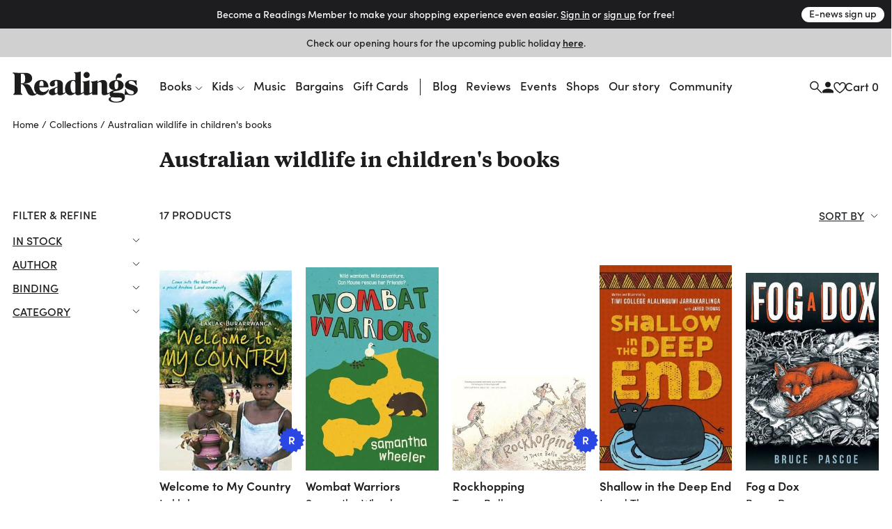

--- FILE ---
content_type: image/svg+xml
request_url: https://www.readings.com.au/assets/6146b677e0e29800da4a.svg
body_size: -682
content:
<svg width='9' height='16' viewBox='0 0 9 16' fill='none' xmlns='http://www.w3.org/2000/svg'><path d='M0.972656 14.9336L7.97266 7.93359L0.972656 0.933594' stroke='#1D1D1F'/></svg>


--- FILE ---
content_type: text/javascript
request_url: https://storage.googleapis.com/readings-v3-prod-srchy-autosuggest-widget-australia-southeast1/srchy-autosuggest-widget/prod/srchy-autosuggest-widget.js
body_size: 26020
content:
/* @copyright srchy.ai 2025-11-16 */
var AUTOSUGGEST_API_URL="https://readingsautosuggest-16a8e.kxcdn.com:443/suggestions",AUTOSUGGEST_API_URL_PRODUCTS="https://api.readings.srchy.ai:443/search",AUTOSUGGEST_BASE_PATH="/suggestions";function focusAutosuggestInput(){document.querySelector("srchy-autosuggest")?.shadowRoot?.querySelector("#srchy-input")?.focus()}function initializeSearch(){const e=document.querySelector(".icon-search");e&&e.addEventListener("click",(()=>{((window.SRCHY||{}).autosuggestInstantiate||noop)(),focusAutosuggestInput()}))}window.SRCHY=window.SRCHY||{},window.SRCHY.autosuggestInstantiate=function(){const e=document.querySelector(".search.active form");if(e){const t="",s="srchy-autosuggest",n=({detail:e})=>{const t=e.term?e.term:e;window.location.href=`/search/results?query=${encodeURIComponent(t)}`},i={placeholder:"Search by keyword, title, author or ISBN",searchLabel:"Search for books",clearLabel:"Clear search term",searchButtonLabel:"Search"},o={srchyInput:["search","active"],srchySearchButton:["btn","btn-outline-cloud","ml-3","text-uppercase"],srchyContainer:{"text-align":"center",display:"flex",bottom:"0px",height:"42px",width:"auto"},srchyInputContainer:{"border-bottom":"1px solid var(--readings-cloud)"},srchyClearButton:{display:"none"},srchyClearButtonHover:{display:"none"},srchySuggestions:{zIndex:"1000",width:"100%",top:"calc(2em + 8px)",left:"0",borderRadius:"3px",border:"1px solid #999",backgroundColor:"#FFFFFF",boxShadow:"0 10px 15px -3px rgba(0, 0, 0, 0.1), 0 4px 6px -2px rgba(0, 0, 0, 0.05)"},srchySuggestionItemArrow:{position:"absolute",top:"0.875em",right:"1em",width:"10px",height:"10px"}},r=[...document.styleSheets].filter((e=>e.href&&e.href.includes("main__core"))).map((e=>e.href));e.innerHTML=`\n            <${s}\n                labels='${JSON.stringify(i)}'\n                css='${JSON.stringify(o)}'\n                value='${t}'\n                stylesheets='${r}'\n                style="width:100%"\n            ></${s}>\n            <input id="query" name="query" type="hidden" value="<%= searchTerm %>" maxlength="100" />\n        `,document.querySelector(s)?.addEventListener("srchy.exec",n)}};const noop=()=>{},instantiate=(window.SRCHY||{}).autosuggestInstantiate||noop;"complete"===document.readyState||"interactive"===document.readyState?initializeSearch():addEventListener("DOMContentLoaded",initializeSearch),function(){"use strict";const e={placeholder:"Enter search terms...",searchLabel:"Search",clearLabel:"Clear search term",searchButtonLabel:"Search"},t={srchyContainer:{display:"flex",position:"relative",width:"100%"},srchyInputContainer:{position:"relative",flexGrow:2},srchyInput:{color:"inherit",border:"1px solid #999999",borderRight:0,padding:"1.5em",fontSize:"1em",width:"100%",backgroundColor:"#FFFFFF",boxShadow:"inset 0 0 4px 0 rgba(0, 0, 0, 0.25)"},srchySuggestions:{position:"absolute",zIndex:100,width:"100%",top:"calc(4em + 8px)",left:"0",borderRadius:"3px",border:"1px solid #999",backgroundColor:"#FFFFFF",boxShadow:" 0 10px 15px -3px rgba(0, 0, 0, 0.1), 0 4px 6px -2px rgba(0, 0, 0, 0.05)"},srchySuggestionsProducts:{position:"absolute",zIndex:100,width:"100%",top:"calc(4em + 8px)",left:"100%",borderRadius:"3px",border:"1px solid #999",backgroundColor:"#FFFFFF",boxShadow:" 0 10px 15px -3px rgba(0, 0, 0, 0.1), 0 4px 6px -2px rgba(0, 0, 0, 0.05)"},srchySearchIcon:{fontSize:"1.2rem",position:"absolute",left:"13px",top:"13px",zIndex:"1"},srchyClearButton:{position:"absolute",top:"1.375em",right:"1em",width:"1.5em",height:"1.5em",padding:0,border:0,backgroundColor:"transparent",color:"#999999"},srchySearchButton:{display:"flex",alignSelf:"stretch",alignItems:"center",padding:"0 4em",color:"#FFFFFF",backgroundColor:"#00C853",border:0,fontSize:"1em"},srchySegmentTitle:{fontWeight:"bold",padding:"0.5em 1em",color:"#999999"},srchySearchButtonDisabled:{opacity:"0.75"},srchySuggestionItem:{position:"relative",padding:"0 4em 0 1em"},srchySuggestionItemButton:{position:"relative",display:"-webkit-box","-webkit-line-clamp":2,"-webkit-box-orient":"vertical",maxHeight:"3.75em",overflow:"hidden",padding:"0.5em 0"},srchySuggestionItemFirstHover:{backgroundColor:"#eee",cursor:"pointer"},srchySuggestionItemHilite:{fontWeight:"bold",color:"#0091ea"},srchySuggestionItemFirst:{borderTop:"none"},srchySuggestionItemArrow:{position:"absolute",top:"0.875em",right:"1em",width:"13px",height:"13px"},srchyArrowIcon:{position:"absolute",top:"0",left:"0",width:"100%",height:"auto"},srchyProductsSuggestionItem:{width:"31%",display:"inline-block",padding:"1%",margin:"1% 1%",borderRadius:"3%",border:"1px solid #a9a9a9",height:"200px",marginBottom:"15px"},srchySuggestionMobile:{width:"100% !important",left:0},srchySuggestionProductsMobile:{height:"unset",border:"unset",position:"unset",boxShadow:"unset !important"},srchySuggestionProductsItemMobile:{width:"100%",display:"flex",padding:"1%",margin:"1% 1%",borderRadius:"3%",border:"unset",flexDirection:"row",height:"80px !important",borderBottom:"1px solid #a9a9a9"},srchySuggestionProductsItemImgMobile:{maxWidth:"20% !important",marginRight:"2%",minWidth:"unset !important",minHeight:"unset !important",marginTop:"unset !important"}};function s(e){return e&&"object"==typeof e&&!Array.isArray(e)}function n(e,...t){if(!t.length)return e;const i=t.shift();return s(e)&&s(i)&&Object.keys(i).forEach((t=>{s(i[t])?(e[t]||Object.assign(e,{[t]:{}}),n(e[t],i[t])):Object.assign(e,{[t]:i[t]})})),n(e,...t)}function i(e={}){return Array.isArray(e)?"":Object.keys(e).reduce(((t,s)=>`${t+s.split(/(?=[A-Z])/).join("-").toLowerCase()}:${e[s]};`),"")}function o(e,t){let s=null;return n=>{s&&clearTimeout(s),s=setTimeout((()=>{e(n)}),t)}}let r=null,h=null;function c(e){const t=`${e}=`,s=decodeURIComponent(document.cookie).split(";");for(let e=0;e<s.length;e++){let n=s[e];for(;" "===n.charAt(0);)n=n.substring(1);if(0===n.indexOf(t))return n.substring(t.length,n.length)}return""}const a=async({query:e,handler:t})=>{const s=(n=e.toLowerCase(),r||(r=window.SRCHY&&window.SRCHY.Conf&&window.SRCHY.Conf.autosuggest&&window.SRCHY.Conf.autosuggest.API_URL?`${window.SRCHY.Conf.autosuggest.API_URL}?searchTerm=%queryString%`:`${AUTOSUGGEST_API_URL}?searchTerm=%queryString%`),r.replace(/%queryString%/,encodeURIComponent(n)));var n;return fetch(s).then((e=>e.json())).then((({results:e})=>e)).then(t).catch(console.error)},u=async({query:e,handler:t})=>{const s=(n=e.toLowerCase(),h||(h=window.SRCHY&&window.SRCHY.Conf&&window.SRCHY.Conf.autosuggest&&window.SRCHY.Conf.autosuggest.API_URL_PRODUCTS?`${window.SRCHY.Conf.autosuggest.API_URL_PRODUCTS}?searchTerm=%queryString%&pageSize=6&profile=minimal`:`${AUTOSUGGEST_API_URL_PRODUCTS}?searchTerm=%queryString%&pageSize=6`),h.replace(/%queryString%/,encodeURIComponent(n)));var n;return fetch(s,{headers:{"x-srchy-browserid":c("$bid")}}).then((e=>e.json())).then(t).catch(console.error)};class g extends HTMLElement{constructor(){super(),this._shadowRoot=this.attachShadow({mode:"open"})}connectedCallback(){this.suggestions=[],this.data=[],this.productsData=[],this.activeIndex=-1;const s={labels:{...e,...this.labels},stylesheets:this.styleSheets,value:this.value,css:n(t,this.css),debounce:this.debounceTimeout||200},r=document.createElement("template");r.innerHTML=(({labels:{placeholder:e,searchLabel:t,clearLabel:s,searchButtonLabel:n},css:{srchyContainer:o,srchyInputContainer:r,srchyInput:h,srchySuggestions:c,srchySuggestionsProducts:a,srchySuggestionMobile:u,srchySuggestionProductsMobile:g,srchySuggestionProductsItemMobile:l,srchySuggestionProductsItemImgMobile:d,srchyClearButton:p,srchySearchButton:y,srchySegmentTitle:m,srchySuggestionItemFirstHover:b,srchySearchButtonDisabled:S,srchySuggestionItem:x,srchySuggestionItemButton:w,srchySuggestionItemFirst:v,srchyArrowIcon:f,srchySuggestionItemArrow:I,srchySuggestionItemHilite:C,srchySearchIcon:T,srchyClearButtonHover:A,srchyProductsSuggestionItem:q},stylesheets:L,value:$})=>`\n  <style>\n    ${((e="")=>{const t=e.split(",");return t[0]?`@import "${t[0]}";`:""})(L)}\n\n    * {\n      box-sizing: border-box;\n      margin: 0;\n      padding: 0;\n    }\n    * button {\n      font-family: inherit;\n      font-size: inherit;\n      line-height: 1.15;\n      margin: 0;\n      padding: 0;\n      border: 0;\n      text-align: left;\n      background: transparent none;\n      -webkit-appearance: none;\n    }\n    .sr-only {\n      position: absolute;\n      width: 1px;\n      height: 1px;\n      padding: 0;\n      margin: -1px;\n      overflow: hid den;\n      clip: rect(0, 0, 0, 0);\n      white-space: nowrap;\n      border-width: 0;\n    }\n    .hide {\n      display: none !important;\n    }\n    .srchy-input-container { ${i(r)} }\n    .srchy-container { ${i(o)} }\n    .srchy-input { ${i(h)} }\n    .srchy-suggestions { ${i(c)}box-shadow: 0 15px 25px 5px rgb(0 0 0 / 10%), 0 4px 6px -2px rgb(0 0 0 / 5%); }\n    .srchy-suggestions-products { ${i(a)}box-shadow: 0 15px 25px 5px rgb(0 0 0 / 10%); }\n    .srchy-clear-button { ${i(p)} }\n    .srchy-clear-button:hover,\n    .srchy-clear-button:focus { ${i(A)} }\n    .srchy-clear-button > svg { width: 100%; height: 100%; }\n    .srchy-search-button { ${i(y)} }\n    .srchy-search-button[disabled] { ${i(S)} }\n    .srchy-segment-title { ${i(m)} }\n    .srchy-suggestion-item { ${i(x)} }\n    .srchy-suggestion-item:first-of-type { ${i(v)} }\n    .srchy-suggestion-item[aria-selected="true"] { background-color: #eee; }\n    .srchy-suggestion-item:hover { ${i(b)} }\n    .srchy-suggestion-item-btn { ${i(w)} }\n    .srchy-suggestion-item-btn > strong { ${i(C)} }\n    .srchy-suggestion-item-arrow { ${i(I)} }\n    .srchy-arrow-icon { ${i(f)} }\n    .srchy-search-icon { ${i(T)} }\n    .srchy-products-suggestion-item{ ${i(q)} }\n    .srchy-products-suggestion-item:hover{ ${i(b)} }\n    .srchy-suggestions-mobile{ ${i(u)} }\n\n    .srchy-suggestions-products.srchy-suggestions-mobile{ ${i(g)} }\n\n    .srchy-suggestions-mobile .srchy-products-suggestion-item{ ${i(l)} }\n\n    .srchy-suggestions-mobile .srchy-products-suggestion-item img { ${i(d)} }\n\n    .srchy-suggestions-mobile .srchy-products-suggestion-item h6 {\n      font-size: 14px !important;\n      -webkit-line-clamp: 1 !important;\n    }\n    .srchy-suggestions-mobile .srchy-products-suggestion-item p {\n      text-align: unset !important;\n    }\n    .fullwidth{ width: 100% !important}\n    .need-more-badge{\n      position: relative;\n      top: -20px;\n      font-size: 12px;\n      border-radius: 5px;\n      border: 1px solid black;\n      background-color: #a3e176;\n      width: fit-content;\n      float: right;\n      padding: 1px 5px;\n    }\n    .srchy-suggestions-mobile .need-more-badge,.need-more-badge-ph{\n      top: -25px !important;\n    }\n    .need-more-badge-ph{\n      position: relative;\n      top: -20px;\n      font-size: 10px;\n      height: 28px;\n      float: right;\n      padding: 2px;\n    }\n    .animate_products_div{\n      transform: translateX(100%);\n      transition: transform 0.5s;\n    }\n  </style>\n  <div class="srchy-container">\n      <label for="search-input" class="sr-only">\n        <span>${t}</span>\n      </label>\n      <div class="srchy-input-container">\n        <i class="fa fa-search srchy-search-icon"></i>\n        <input\n          id="srchy-input"\n          class="${Array.isArray(h)?h.join(" "):"srchy-input"}"\n          name="query"\n          type="text"\n          value="${$}"\n          autocomplete="off"\n          style="height: 100%;\n          width: 100%;\n          padding: 0 15px 1px;\n          border: none;\n          background: transparent;\n          line-height: normal;\n          color: var(--heading-color);\n          text-align: center;\n          outline: none;\n          -webkit-appearance: none;"\n          placeholder="${e}"\n          role="combobox"\n          aria-autocomplete="both"\n          aria-owns="srchy-suggestions"\n          aria-activedescendant="-1"\n        />\n        <button\n          id="srchy-clear-button"\n          class="srchy-clear-button hide"\n          aria-label="${s}"\n          type="button"\n        >\n          \n  <svg xmlns="http://www.w3.org/2000/svg" height="24px" viewBox="0 0 24 24" width="24px" fill="currentColor">\n    <path d="M0 0h24v24H0z" fill="none"/>\n    <path d="M12 2C6.47 2 2 6.47 2 12s4.47 10 10 10 10-4.47 10-10S17.53 2 12 2zm5 13.59L15.59 17 12 13.41 8.41 17 7 15.59 10.59 12 7 8.41 8.41 7 12 10.59 15.59 7 17 8.41 13.41 12 17 15.59z"/>\n  </svg>\n\n        </button>\n        <div class="suggestions-box hide" style="width: 100%;position: absolute;height: 52vh;">\n          <div id="srchy-suggestions" class="srchy-suggestions hide" role="listbox" tabindex="-1"></div>\n        </div>\n      </div>\n      <button\n        id="srchy-search-button"\n        class="${Array.isArray(y)?y.join(" "):"srchy-search-button"}"\n        type="button">\n        ${n}\n      </button>\n    </div>\n  </div>\n`)(s),this._shadowRoot.appendChild(r.content.cloneNode(!0)),this.el={srchyInput:this._shadowRoot.querySelector("#srchy-input"),srchyClearButton:this._shadowRoot.querySelector("#srchy-clear-button"),srchySearchButton:this._shadowRoot.querySelector("#srchy-search-button"),srchySuggestionsBox:this._shadowRoot.querySelector(".suggestions-box"),srchySuggestions:this._shadowRoot.querySelector("#srchy-suggestions"),srchyProductsSuggestions:this._shadowRoot.querySelector("#srchy-suggestions-products")},this.el.srchyInput.addEventListener("input",this.handleTextInput),this.el.srchyInput.addEventListener("keydown",this.handleKeyInput),this.el.srchyInput.addEventListener("focus",this.handleFocus),this.el.srchyClearButton.addEventListener("click",this.reset),this.el.srchySearchButton.addEventListener("click",this.handleSearchAction),this.el.srchySearchButton.addEventListener("keydown",this.handleForwardTab),this.value||this.el.srchySearchButton.setAttribute("disabled","true"),this.query=this.value,this.getSuggestions=o(a,200),this.getProductSuggestions=o(u,200)}disconnectedCallback(){this.el.srchyInput.removeEventListener("input",this.handleTextInput),this.el.srchyClearButton.removeEventListener("click",this.reset),this.el.srchySearchButton.removeEventListener("click",this.handleSearchAction)}static get observedAttributes(){return[]}set css(e){this.setAttribute("css",e)}get css(){const e=this.getAttribute("css");return"string"==typeof e?JSON.parse(e):e}set value(e){this.setAttribute("value",e)}get value(){return this.getAttribute("value")}set labels(e){this.setAttribute("value",e)}get labels(){const e=this.getAttribute("labels");return"string"==typeof e?JSON.parse(e):e}set styleSheets(e){this.setAttribute("stylesheets",e)}get styleSheets(){return this.getAttribute("stylesheets")||""}set debounceTimeout(e){this.setAttribute("debounce",e)}get debounceTimeout(){const e=this.getAttribute("debounce"),t="string"==typeof e?parseInt(e):NaN;return!isNaN(t)&&t||void 0}set queryLength(e){this.setAttribute("querylength",e)}get queryLength(){const e=this.getAttribute("querylength"),t="string"==typeof e?parseInt(e):NaN;return!isNaN(t)&&t||void 0}updateSearchButtonState=()=>{this.query.length>0?this.el.srchySearchButton.removeAttribute("disabled"):this.el.srchySearchButton.setAttribute("disabled","true")};handleSuggestions=e=>{this.data=e;const t=function(e=[]){let t=null;return e.filter((({type:e,suggestions:t})=>"searchTerm"===e&&t.length>0)).reduce(((e,{title:s,suggestions:n})=>(s!==t&&(t=s,e.push({segmentTitle:t})),[...e,...n])),[])}(e),s=function(e,t){const s=[];for(let e=0;e<t.length;e++)s.push({segmentTitle:t[e].title,suggestions:t[e].suggestions});return{type:"autosuggest",event:"requestSuggestion",autosuggestEngine:"srchy",enteredText:e,suggestions:s}}(this.query,e);document.dispatchEvent(new CustomEvent("requestSuggestion",{detail:s}));const n=t.filter((e=>!e.segmentTitle));t.length&&this.query?.length>0?(this.el.srchySuggestions.innerHTML=t.map(((e,t)=>e.segmentTitle?`\n            <div class="srchy-segment-title" tabindex="-1">\n              ${e.segmentTitle}\n            </div>\n        `:`\n            <div\n              id="srchy-suggestion-${t}"\n              role="option"\n              tabindex="-1"\n              aria-selected="false"\n              class="srchy-suggestion-item"\n            >\n              <div\n                role="button"\n                data-url="${e.url}"\n                class="srchy-suggestion-item-btn"\n              >\n                ${this.highlightTerm(this.query,e.term)}\n              </div>\n              <div\n                role="button"\n                data-term="${e.term}""\n                class="srchy-suggestion-item-arrow"\n              >\n                \n  <svg xmlns="http://www.w3.org/2000/svg" width="12.6px" height="12.6px" viewBox="0 0 12.6 12.6" class="srchy-arrow-icon">\n    <path d="M3.4,2h8.2c0.6,0,1-0.4,1-1s-0.4-1-1-1H1C0.4,0,0,0.4,0,1v10.6c0,0.6,0.4,1,1,1s1-0.4,1-1V3.4l8.8,8.8\n      c0.2,0.2,0.5,0.3,0.7,0.3s0.5-0.1,0.7-0.3c0.4-0.4,0.4-1,0-1.4L3.4,2z"/>\n  </svg>\n\n              </div>\n            </div>\n        `)).join(""),window.innerWidth<=1024&&this.el.srchySuggestions.classList.add("srchy-suggestions-mobile"),!0===window.SRCHY?.Conf?.analytics?.SHOW_PRODUCTS_SUGGESTIONS&&e.length&&e[0].suggestions&&e[0]?.suggestions[0]?.term&&this.getProductSuggestions({query:e[0].suggestions[0].term,handler:this.handleProductsSuggestions}),setTimeout(this.attachSuggestionsOnClick,1500),this.showSuggestions(),this.suggestions=[...n]):(this.el.srchySuggestions.innerHTML="",this.el.srchyProductsSuggestions?.remove(),this.hideSuggestions())};attachSuggestionsOnClick=()=>{this.el.srchySuggestions=this._shadowRoot.querySelector("#srchy-suggestions");const e=this.el.srchySuggestions.querySelectorAll(".srchy-suggestion-item-btn");e.forEach(((e,t)=>{e.addEventListener("click",(()=>{const e=this._getSectionNameAndIndexFromItem(this.data,this.suggestions[t]);this.fireSelectedSuggestionEvent(this.suggestions[t]?.term,e.sectionName,e.index)}))})),e.forEach(((e,t)=>e.addEventListener("click",this.invokeSuggestion(this.suggestions[t]?.url))));const t=this.el.srchySuggestions.querySelectorAll(".srchy-suggestion-item-arrow");t.forEach(((e,t)=>{e.addEventListener("click",(()=>{const e=this._getSectionNameAndIndexFromItem(this.data,this.suggestions[t]);this.firePopulateSuggestionEvent(this.suggestions[t]?.term,e.sectionName,e.index)}))})),t.forEach(((e,t)=>e.addEventListener("click",this.replaceTerm(this.suggestions[t]?.term))))};handleProductsSuggestions=e=>{this.productsData=e;const t=e.products,s=function(e,t){return{type:"autosuggest",event:"requestProductsSuggestion",autosuggestEngine:"srchy",enteredText:e,suggestions:t}}(e.query?.searchTerm,t);if(document.dispatchEvent(new CustomEvent("requestProductsSuggestion",{detail:s})),t?.length){if(!this.el.srchySuggestionsBox.querySelector(".srchy-suggestions-products"))if(window.innerWidth<=1024){const e=this.el.srchySuggestions.querySelectorAll(".srchy-segment-title");let t=!1;const s=document.createElement("div");s.id="srchy-suggestions-products",s.classList.add("srchy-suggestions-products"),s.classList.add("srchy-suggestions-mobile"),s.role="listbox",s.tabIndex=-1;for(let n=0;n<e.length;n++)if(e[n].innerHTML&&!e[n].innerHTML.includes("Popular Search Terms")){this.el.srchySuggestions.insertBefore(s,e[n]),t=!0;break}!t&&e.length>0?this.el.srchySuggestions.append(s):t||this.el.srchySuggestions.prepend(s),this.el.srchySuggestions=this._shadowRoot.querySelector("#srchy-suggestions"),this.el.srchyProductsSuggestions=this._shadowRoot.querySelector("#srchy-suggestions-products")}else this.el.srchySuggestionsBox.innerHTML+='<div id="srchy-suggestions-products" class="srchy-suggestions-products" role="listbox" tabindex="-1"></div>',this.el.srchySuggestions=this._shadowRoot.querySelector("#srchy-suggestions"),this.el.srchyProductsSuggestions=this._shadowRoot.querySelector("#srchy-suggestions-products"),setTimeout((()=>this.el.srchyProductsSuggestions.classList.add("animate_products_div")),1020);this.el.srchyProductsSuggestions.innerHTML=`<div class="srchy-segment-title" tabindex="-1" style="text-align:left">Products for "\n      ${e.query.searchTerm}"<a style="float:right;text-decoration:underline" href="?q=${e.query.searchTerm}">View All</a></div>\n      <div style="display:flex;flex-direction:row;flex-wrap: wrap;padding-left: 10px;">${t.map(((e,t)=>`<div\n              id="srchy-products-suggestion-${t}"\n              role="option"\n              tabindex="-1"\n              aria-selected="false"\n              class="srchy-products-suggestion-item"\n            >\n            ${window.innerWidth>1024?""+(e.meta&&e.meta?.isConsumable&&e.meta?.previouslyPurchased?'<div class="need-more-badge"><span>Need more?</span></div>':'<div class="need-more-badge-ph"><span>&nbsp;&nbsp;</span></div>'):""}\n              <img src="${e.featuredImage_s||""}" width="100%" height= "110px" style="\n              background-image: url('https://cdn.shopify.com/shopifycloud/shopify/assets/no-image-50-3d8cc48bd078edcd544c8d60f929ed2d8800a3fc52e0f602e84b1767e392bfcd_thumb.gif');\n              background-size: cover;\n              min-height: 110px;\n              min-width: 100%;\n              margin-top: -20px;"/>\n              <div style="width:100%">\n                <h6 style="text-align:left;\n                overflow: hidden;\n                text-overflow: ellipsis;\n                font-size:13px;\n                display: -webkit-box;\n                -webkit-line-clamp: 2;\n                font-weight: 600;\n                -webkit-box-orient: vertical;">${e.displayName_s}</h6>\n                <p style="text-align:center;color: #ff4713;">$${(e.price_i/100).toFixed(2)}</p>\n            ${window.innerWidth<=1024?""+(e.meta&&e.meta?.isConsumable&&e.meta?.previouslyPurchased?'<span class="need-more-badge">Need more?</span>':'<span class="need-more-badge-ph"></span>'):""}\n              </div>\n            </div>\n        `)).join("")}</div>`;const s=this.el.srchyProductsSuggestions.querySelectorAll(".srchy-products-suggestion-item");s.forEach(((e,t)=>{e.addEventListener("click",(()=>{this.fireSelectedSuggestionEvent(e.querySelector("h6").innerText,"PRODUCTS",t)}))})),s.forEach(((e,s)=>e.addEventListener("click",this.invokeSuggestion(`https://www.hearnshobbies.com/products/${t[s].handle_ss[0]}`))))}};_getSectionNameAndIndexFromItem=(e,t)=>{for(let s=0;s<e.length;s++)if(e[s].suggestions){const n=e[s].suggestions.findIndex((e=>e.term===t.term&&e.url===t.url));if(n>=0){return{sectionName:e[s].section,index:n+1}}}return{sectionName:"unknown",index:-1}};fireSelectedSuggestionEvent=(e,t,s)=>{const n={type:"autosuggest",event:"selectSuggestion",autosuggestEngine:"srchy",enteredText:this.query,selectedText:{text:e,segmentName:t,position:s}};document.dispatchEvent(new CustomEvent("selectSuggestion",{detail:n}))};firePopulateSuggestionEvent=(e,t,s)=>{const n={type:"autosuggest",event:"populateSuggestion",autosuggestEngine:"srchy",enteredText:this.query,selectedText:{text:e,segmentName:t,position:s}};document.dispatchEvent(new CustomEvent("populateSuggestion",{detail:n}))};handleTextInput=e=>{this.query=e.target.value;const t=this.query.length?"remove":"add";this.el.srchyClearButton.classList[t]("hide"),this.updateSearchButtonState(),this.query.length>=(this.queryLength||4)?this.getSuggestions({query:this.query,handler:this.handleSuggestions}):this.clearSuggestions()};setActiveIndex=e=>{const t=this.el.srchySuggestions.querySelector('[aria-selected="true"]');if(t&&t.setAttribute("aria-selected","false"),this.activeIndex=e,this.el.srchyInput.setAttribute("aria-activedescendant",e),e>-1){const t=this.el.srchySuggestions.querySelectorAll(".srchy-suggestion-item");t.length>e&&t[e].setAttribute("aria-selected","true")}};highlightSuggestion=e=>{this.suggestions.length&&("ArrowUp"===e?this.setActiveIndex(this.activeIndex<0?this.suggestions.length-1:this.activeIndex-1):"ArrowDown"===e&&this.setActiveIndex(this.activeIndex===this.suggestions.length-1?-1:this.activeIndex+1))};reset=(e="")=>{this.query=e,this.el.srchyInput.value="",this.el.srchySuggestions.innerHTML="",this.el.srchyProductsSuggestions&&(this.el.srchyProductsSuggestions.innerHTML=""),this.el.srchyClearButton.classList.add("hide"),this.el.srchyInput.focus(),this.updateSearchButtonState(),this.clearSuggestions()};clearSuggestions=()=>{this.suggestions.length>0&&(this.activeIndex=-1,this.hideSuggestions(),this.suggestions=[],this.el.srchyInput.setAttribute("aria-activedescendant","-1"))};search=e=>{if(this.activeIndex>=0&&this.suggestions.length>0&&this.suggestions.length>this.activeIndex){const t=this._getSectionNameAndIndexFromItem(this.data,e);this.fireSelectedSuggestionEvent(e.term,t.sectionName,t.index)}const t=new CustomEvent("srchy.exec",{detail:e});this.dispatchEvent(t)};handleSearchAction=()=>{this.search(this.query),this.reset()};invokeSuggestion=e=>()=>e&&window.location.assign(e);replaceTerm=e=>()=>{this.el.srchyInput.value=e,this.el.srchyInput.dispatchEvent(new Event("input"))};highlightTerm=(e,t)=>{const s=new RegExp(e,"i");return t.replace(s,(e=>`<strong>${e}</strong>`))};hideSuggestions=()=>{this.el.srchySuggestionsBox.classList.add("hide"),this.el.srchySuggestions.classList.add("hide"),this.el.srchyProductsSuggestions?.remove()};showSuggestions=()=>{this.el.srchySuggestionsBox.classList.remove("hide"),this.el.srchySuggestions.classList.remove("hide")};handleKeyInput=e=>{switch(e.key){case"Enter":e.preventDefault();const t=this.activeIndex>=0&&this.suggestions.length>0&&this.suggestions.length>this.activeIndex?this.suggestions[this.activeIndex]:this.query;this.search(t),this.reset();break;case"ArrowUp":case"ArrowDown":e.preventDefault(),this.highlightSuggestion(e.key);break;case"Escape":e.preventDefault(),this.reset();break;case"Tab":const s={key:e.key,shiftKey:e.shiftKey};this.handleBackwardTab(s)}};handleFocus=()=>{this.suggestions.length&&this.showSuggestions()};handleBackwardTab=e=>{"Tab"===e.key&&e.shiftKey&&this.hideSuggestions()};handleForwardTab=e=>{"Tab"!==e.key||e.shiftKey||this.hideSuggestions()}}window.customElements.get("srchy-autosuggest")||window.customElements.define("srchy-autosuggest",g)}();
/* @component <srchy-autosuggest /> */
